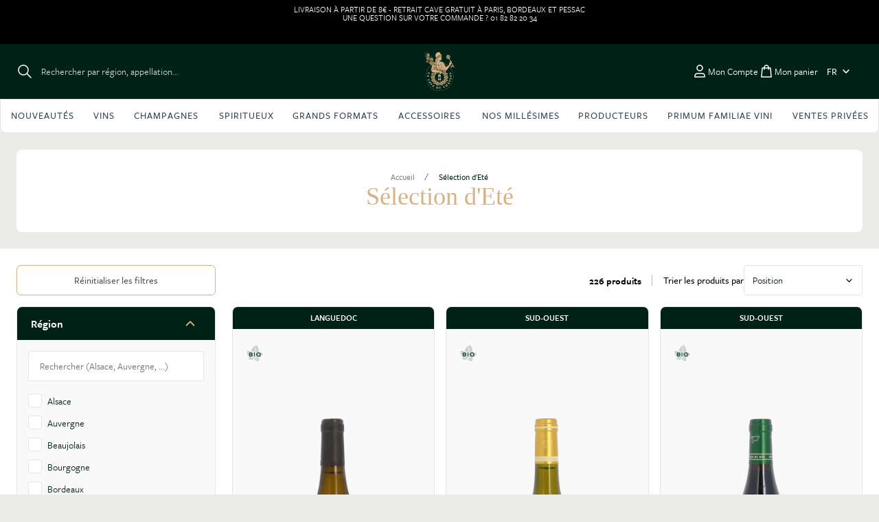

--- FILE ---
content_type: application/javascript
request_url: https://www.lacaveduchateau.com/static/version1761820584/frontend/Cavmag/default/fr_FR/Dnd_HyvaImprovedElasticSuite/js/DndImprovedElasticSuite.js
body_size: 190
content:
/**
 * @author    Agence Dn'D <contact@dnd.fr>
 * @license   https://opensource.org/licenses/osl-3.0.php  Open Software License (OSL 3.0)
 * @link      https://www.dnd.fr/
 */

import ElasticSuiteAjax from './abstract/ElasticSuiteAjax.js';

class DndImprovedElasticSuite {
    constructor() {
        const script = document.querySelector('#dnd-improved-elastic-suite');
        const optionLabels = [
            'infiniteScrollEnable',
            'infiniteScrollPreviousButtonLabel',
            'infiniteScrollNextButtonLabel',
            'itemsNumberPerPage',
            'rangeInputs',
            'rangeSlider',
            'removeFiltersButton',
            'sortById',
            'toolbarQuantityLabel',
        ];
        const options = this.getScriptOptions(script, optionLabels);

        window.addEventListener('filters-is-initialized', () => {
            new ElasticSuiteAjax(options);
        }, {once: true});
    }

    /**
     * Get script options
     * @private
     * @param {DOM element} script
     * @param {Array} optionLabels
     */
    getScriptOptions(script, optionLabels) {
        let options = {};

        optionLabels.forEach((option) => {
            options[option] = script.dataset[option];
        });

        return options;
    }
}

window.addEventListener('alpine:initialized', () => {
    new DndImprovedElasticSuite();
}, { once: true });


--- FILE ---
content_type: application/javascript
request_url: https://www.lacaveduchateau.com/static/version1761820584/frontend/Cavmag/default/fr_FR/Dnd_HyvaImprovedElasticSuite/js/abstract/ElasticSuiteAjax.js
body_size: 3209
content:
/**
 * @author    Agence Dn'D <contact@dnd.fr>
 * @license   https://opensource.org/licenses/osl-3.0.php  Open Software License (OSL 3.0)
 * @link      https://www.dnd.fr/
 */

import {
    buildUrl,
    buildUrlParameters,
    getUrlParamValue,
    mergeUrlSearchParams,
    setBrowserHistory,
    removeFiltersParameters,
} from '../helpers/url.js';

import { showLoader, hideLoader } from '../helpers/utils.js';

class ElasticSuiteAjax {
    constructor(options) {
        this.pageUrlParam = parseInt(getUrlParamValue('p')) || 1;
        this.pageNumber = this.pageUrlParam;
        this.currentPageNumber = this.pageUrlParam;
        this.currentParam = new URLSearchParams(window.location.search);
        this.currentPage = this.pageNumber;
        this.itemsNumberPerPage = options.itemsNumberPerPage;
        this.itemsNumber = document.querySelectorAll('.product-item').length;
        this.hasPreviousButton = false;

        this.infiniteScroll = {
            buttonCssClass: 'infinite-btn',
            enable: options.infiniteScrollEnable,
            nextButtonLabel: options.infiniteScrollNextButtonLabel,
            previousButtonLabel: options.infiniteScrollPreviousButtonLabel,
            previousButton: null,
            nextButton: null,
        };

        // DOM Selectors
        this.filters = document.querySelectorAll(
            '.filter-options-content .item a'
        );
        this.productListItems = '.products-list-items';
        this.productListing = '#product-list .products.wrapper';
        this.rangeInputs = options.rangeInputs;
        this.rangeSlider = options.rangeSlider;
        this.removeFiltersButton = document.querySelector(
            options.removeFiltersButton
        );
        this.searchInputs = document.querySelectorAll('.field.search > input');
        this.sortById = options.sortById;
        this.toolbarQty = document.querySelector('.toolbar-quantity span');
        this.toolbarQtyLabel = options.toolbarQuantityLabel;

        // Set browser scrollRestoration value in order to prevent weird behavior on category pages
        if ('scrollRestoration' in history) {
            history.scrollRestoration = 'manual';
        }

        this._filtersListeners();
        this._initInfiniteScroll();
        this._priceRangeListeners();
        this._removeFiltersHandler();
        this._sortByHandler();
    }

    /**
     * Filters listener
     * @private
     */
    _filtersListeners() {
        document.addEventListener('click', (event) => {
            const filterOption = event.target.closest('a');

            if (
                filterOption !== null &&
                filterOption.classList.contains('filter-option-action')
            ) {
                event.preventDefault();
                this._filtersHandler(filterOption);
                this._addInfiniteScrollActions();
            }
        });
    }

    /**
     * Filters handler
     * @private
     */
    _filtersHandler(filter) {
        const component = filter.closest('[x-data]');
        this._toggleFilter(filter, component);

        const url = filter.getAttribute('href');
        const splitParam = url.split('?');
        let parameters = new URLSearchParams(splitParam[1]);

        if (this.currentPage > 0) {
            parameters.append('p', this.currentPage);
        }

        this._getProductListing(parameters);
    }

    /**
     * Remove filters handler
     * @private
     */
    _removeFiltersHandler() {
        this.removeFiltersButton.addEventListener('click', (event) => {
            event.preventDefault();
            const paramWithoutFilters = removeFiltersParameters(
                this.currentParam
            );
            this._getProductListing(paramWithoutFilters);
            this._resetSearchInputs(this.searchInputs);
        });
    }

    /**
     * Sort by handler
     * @private
     */
    _sortByHandler() {
        document.addEventListener('change', (event) => {
            if (event.target.id.includes(this.sortById)) {
                event.preventDefault();

                const selectedOption =
                    event.target.options[event.target.selectedIndex];
                const sortType = selectedOption.dataset.sortBy;

                const parameters = new URLSearchParams(
                    `product_list_order=${selectedOption.value}&product_list_dir=${sortType}`
                );
                const additionalParam = buildUrlParameters(parameters);

                this._getProductListing(additionalParam);
                this._addInfiniteScrollActions();
            }
        });
    }

    /**
     * Toggle filter
     * @private
     * @param {Element} filter
     * @param {Element} component
     */
    _toggleFilter(filter, component) {
        filter.classList.toggle('active');

        window.dispatchEvent(
            new CustomEvent(`toggle-filter-${component.id}`, {
                detail: filter.id,
            })
        );
    }

    /**
     * Init infinite scroll
     * @private
     */
    _initInfiniteScroll() {
        this._addInfiniteScrollActions();
        if (this.infiniteScroll.enable) {
            this._infiniteScrollActionHandler();
            this._setInfiniteScrollActionsVisibility();
        }
    }

    /**
     * Add infinite scroll actions
     * @private
     */
    _addInfiniteScrollActions() {
        if (this.currentPageNumber > 1) {
            const previousButtonNode =
                this._buildInfiniteScrollNodes('previous');
            const productListing = document.querySelector(this.productListing);

            if (productListing && !this.infiniteScroll.previousButton) {
                document
                    .querySelector(this.productListing)
                    .insertAdjacentElement('beforebegin', previousButtonNode);
                this.infiniteScroll.previousButton = document.querySelector(
                    '.infinite-btn[data-type="previous"]'
                );
                this.hasPreviousButton = true;
            } else if (this.currentPageNumber >= 0 && this.currentPageNumber < 1) {
                this.infiniteScroll.previousButton.classList.remove('hidden')
                this.hasPreviousButton = true;
            } else {
                this.infiniteScroll.previousButton.classList.add('hidden')
            }
        }

        const infiniteScrollNode = this._buildInfiniteScrollNodes('next');
        if (!this.infiniteScroll.nextButton) {            document
                .querySelector(this.productListing)
                .insertAdjacentElement('afterend', infiniteScrollNode);
            this.infiniteScroll.nextButton = document.querySelector(
                '.infinite-btn[data-type="next"]'
            );
        }
    }

    /**
     * Build infinite scroll markup
     * @private
     * @param {String} type // previous / next
     * @return {HTMLDivElement} wrapper
     */
    _buildInfiniteScrollNodes(type = '') {
        let sentence = ''; // @todo

        let wrapper = document.createElement('div');
        let cssClass = type === 'next' ? 'infinite-next' : 'infinite-previous';
        wrapper.setAttribute('class', cssClass);

        let content = document.createElement('div');
        content.setAttribute('class', 'content text-center');
        wrapper.append(content);

        if (sentence !== '') {
            let sentence = document.createElement('div');
            content.setAttribute('class', 'sentence');
            content.append(sentence);
        }

        let button = document.createElement('button');
        button.setAttribute('type', 'button');
        button.setAttribute('data-type', type);
        button.setAttribute(
            'class',
            `btn btn-secondary hidden ${this.infiniteScroll.buttonCssClass}`
        );
        button.innerHTML =
            type === 'next'
                ? this.infiniteScroll.nextButtonLabel
                : this.infiniteScroll.previousButtonLabel;
        content.append(button);

        return wrapper;
    }

    /**
     * Infinite scroll action handler
     * @private
     */
    _infiniteScrollActionHandler() {
        document.addEventListener('click', (event) => {
            if (
                event.target.classList.contains(
                    this.infiniteScroll.buttonCssClass
                )
            ) {
                event.preventDefault();

                let pageNumber = 0;
                const type = event.target.dataset.type;
                this.currentParam = new URLSearchParams(window.location.search);
                const currentPageNumber = parseInt(getUrlParamValue('p')) || 0;

                if (type === 'next') {
                    pageNumber =
                        currentPageNumber <= this.pageNumber
                            ? this.pageNumber + 1
                            : currentPageNumber + 1;
                } else {
                    pageNumber =
                        currentPageNumber >= this.pageNumber
                            ? this.pageNumber - 1
                            : currentPageNumber - 1;
                }

                const urlParam = new URLSearchParams(`p=${pageNumber}`);
                this.currentPageNumber = pageNumber;
                const parameters =
                    this.currentParam !== null
                        ? mergeUrlSearchParams(this.currentParam, urlParam)
                        : urlParam;

                this._getProductListing(parameters, type);
            }
        });
    }

    /**
     * Price ranger listeners
     * @private
     */
    _priceRangeListeners() {
        document.addEventListener('change', (event) => {
            if (event.target.getAttribute('type') === 'range') {
                this._priceRangeHandler();
            }
        });

        window.addEventListener('update-price-range-min', () => {
            this._priceRangeHandler();
        });

        window.addEventListener('update-price-range-max', () => {
            this._priceRangeHandler();
        });
    }

    /**
     * Update price range
     * @private
     */
    _priceRangeHandler() {
        const rangeInputs = document.querySelectorAll(this.rangeInputs);
        const min = rangeInputs[0].value;
        const max = rangeInputs[1].value;

        const parameters = new URLSearchParams(`price=${min}-${max}`);
        const additionalParam = buildUrlParameters(parameters);

        this._getProductListing(additionalParam);
    }

    /**
     * Set infinite scroll actions visibility
     */
    _setInfiniteScrollActionsVisibility() {
        const actionItemsNumber = parseInt(this.toolbarQty.innerText.match(/\d+/)[0]);
        const actionTotalPages = actionItemsNumber / this.itemsNumberPerPage;

        if (
            this.infiniteScroll.previousButton !== null &&
            this.hasPreviousButton
        ) {
            if (this.currentPage <= 1) {
                this.infiniteScroll.previousButton.classList.add('hidden');
                this.hasPreviousButton = false;
            } else {
                this.infiniteScroll.previousButton.classList.remove('hidden');
            }
        }

        if(this.currentPage <= actionTotalPages) {
            this.infiniteScroll.nextButton.classList.remove('hidden');
        } else {
            this.infiniteScroll.nextButton.classList.add('hidden');
        }
    }

    /**
     * Update infinite scroll actions visibility
     */
    _updateInfiniteScrollActionsVisibility() {
        const totalProducts = document.querySelectorAll('.product-item').length;

        if (this.itemsNumber <= this.itemsNumberPerPage || totalProducts >= this.itemsNumber) {
            this.infiniteScroll.nextButton.classList.add('hidden');
        } else {
            this.infiniteScroll.nextButton.classList.remove('hidden');
        }
    }

    /**
     * Get product listing
     * @private
     * @param {URLSearchParams} defaultParam
     * @param {String} insertType previous / next / default
     */
    _getProductListing(defaultParam, insertType = 'default') {
        showLoader();
        this.currentParam = defaultParam;
        const ajaxParam = new URLSearchParams('isAjax=true');
        const urlParameters = mergeUrlSearchParams(defaultParam, ajaxParam);
        const fetchUrl = buildUrl(urlParameters);

        fetch(fetchUrl, {
            method: 'GET',
            headers: {
                'X-Requested-With': 'XMLHttpRequest',
            },
        })
            .then((response) => {
                if (response.ok) {
                    return response.json();
                } else {
                    console.warn('GET request failed', response);
                    hideLoader();
                }
            })
            .then((data) => {
                if (data) {
                    this._updateProductListing(data, fetchUrl, insertType);
                    hideLoader();
                }
            });
    }

    /**
     * Update product listing
     * @private
     * @param {Object} response
     * @param {String} newUrl
     * @param {String} insertType previous / next
     */
    _updateProductListing(response, newUrl, insertType = '') {
        setBrowserHistory(newUrl);

        this.itemsNumber = response.size;
        this.itemsNumberPerPage = response.pageSize;
        this.currentPage = response.curPage;

        if (this.infiniteScroll.enable) {
            this._setInfiniteScrollActionsVisibility();
        }

        const { productList, listFilterOptions } = response;
        const hasFeedbackMessage = productList.includes('message');

        this._updateAttributesData(response.filterItems);

        // No results
        if (hasFeedbackMessage) {
            const productListing = document.querySelector(this.productListing);
            productListing.innerHTML = productList;
        } else {
            // Update listing products
            switch (insertType) {
                case 'previous':
                    hyva.insertInDomElement(
                        this.productListItems,
                        productList,
                        true
                    );
                    break;
                case 'next':
                    hyva.insertInDomElement(this.productListItems, productList);
                    break;
                default:
                    hyva.replaceDomElement(this.productListing, productList);
            }

            // Update price ranger slider
            hyva.replaceDomElement(this.rangeSlider, listFilterOptions);
        }

        // Update toolbar
        this.toolbarQty.innerHTML = `${this.itemsNumber} ${this.toolbarQtyLabel}`;

        // Update infinite scroll actions visibility
        this._updateInfiniteScrollActionsVisibility();

    }

    /**
     * Update attributes data
     * @private
     * @param {Array} attributes
     */
    _updateAttributesData(attributes) {
        const attributeComponents = document.querySelectorAll(
            '[x-data^="initSmileAttibute_"]'
        );

        Array.from(attributeComponents).forEach((attribute) => {
            const attributeName = attribute.dataset.filterName + 'Filter';

            const attributesSortedByIsSelected = attributes[attributeName].sort(
                (a, b) => {
                    return Number(b.is_selected) - Number(a.is_selected);
                }
            );

            attribute.querySelector('.items').scrollTop = 0;

            window.dispatchEvent(
                new CustomEvent(`update-filter-${attribute.id}`, {
                    detail: attributesSortedByIsSelected,
                })
            );
        });
    }

    /**
     * Reset search inputs
     * @param {NodeList} inputs
     */
    _resetSearchInputs(inputs) {
        Array.from(inputs).forEach((input) => {
            const component = input.closest('[x-data]');
            input.value = '';
            window.dispatchEvent(
                new CustomEvent(`clear-text-search-${component.id}`)
            );
        });
    }
}

export default ElasticSuiteAjax;


--- FILE ---
content_type: image/svg+xml
request_url: https://www.lacaveduchateau.com/static/version1761820584/frontend/Cavmag/default/fr_FR/images/icons/chevron-down-gold.svg
body_size: -139
content:
<svg width="24" height="24" viewBox="0 0 24 24" fill="#D7B183" xmlns="http://www.w3.org/2000/svg">
    <path fill-rule="evenodd" clip-rule="evenodd" d="M12.5303 14.5303C12.2374 14.8232 11.7626 14.8232 11.4697 14.5303L7.46967 10.5303C7.17678 10.2374 7.17678 9.76256 7.46967 9.46967C7.76256 9.17678 8.23744 9.17678 8.53033 9.46967L12 12.9393L15.4697 9.46967C15.7626 9.17678 16.2374 9.17678 16.5303 9.46967C16.8232 9.76256 16.8232 10.2374 16.5303 10.5303L12.5303 14.5303Z" fill="#D7B183"/>
</svg>


--- FILE ---
content_type: image/svg+xml
request_url: https://www.lacaveduchateau.com/static/version1761820584/frontend/Cavmag/default/fr_FR/images/label/heart-gold.svg
body_size: 825
content:
<svg width="17" height="16" viewBox="0 0 17 16" fill="none" xmlns="http://www.w3.org/2000/svg">
<g id="Icon/Grid">
<g id="Vector (Stroke)">
<path fill-rule="evenodd" clip-rule="evenodd" d="M3 5.67512C3 4.27525 4.11039 3.16669 5.5 3.16669C5.76491 3.16669 6.02808 3.2338 6.28198 3.34603L8.5 3.85472C8.44268 3.92111 8.3909 3.98354 8.345 4.04052C8.26366 4.1415 8.2 4.22632 8.15597 4.28695C8.13394 4.31729 8.11677 4.34165 8.1047 4.35903L8.09043 4.37976L8.08622 4.38599L8.08485 4.38803L8.08415 4.38908C8.08406 4.38921 8.08397 4.38934 8.5 4.66669C8.91603 4.94404 8.91609 4.94393 8.91603 4.94404L8.08412 4.94425C8.17689 5.08303 8.33304 5.16669 8.5 5.16669C8.66709 5.16669 8.82328 5.08301 8.91603 4.94404L8.91732 4.94213L8.92607 4.92942C8.93434 4.91751 8.94744 4.8989 8.96512 4.87455C9.00052 4.8258 9.05405 4.75438 9.12375 4.66785C9.26377 4.49403 9.46584 4.26329 9.71414 4.03409C10.2281 3.55967 10.8589 3.16669 11.5 3.16669C12.8905 3.16669 14 4.27616 14 5.66669C14 7.52365 12.6448 9.31241 11.1594 10.6951C10.431 11.3732 9.70049 11.9268 9.15108 12.3112C8.8834 12.4984 8.65983 12.6448 8.50196 12.745C8.34387 12.6434 8.11971 12.495 7.85123 12.3053C7.30144 11.9169 6.5704 11.3585 5.8415 10.6774C4.35384 9.28728 3 7.50105 3 5.67512ZM8.50025 13.3334C8.75239 13.7651 8.75295 13.7648 8.7531 13.7647L8.75436 13.764L8.75851 13.7615L8.77318 13.7528C8.78575 13.7454 8.80385 13.7345 8.82711 13.7204C8.87361 13.6922 8.94077 13.6508 9.02564 13.597C9.19532 13.4895 9.4361 13.3322 9.72434 13.1305C10.2999 12.7279 11.0693 12.1453 11.8408 11.4271C13.3553 10.0172 15 7.97263 15 5.66669C15 3.72388 13.4428 2.16669 11.5 2.16669C10.4744 2.16669 9.60524 2.77371 9.03586 3.29929C8.82558 3.49339 8.64506 3.6867 8.5 3.85472C8.35494 3.6867 8.17442 3.49339 7.96414 3.29929C7.39476 2.77371 6.52561 2.16669 5.5 2.16669C3.55627 2.16669 2 3.7248 2 5.67512C2 7.95187 3.64629 9.99476 5.15875 11.4081C5.92991 12.1287 6.69893 12.7156 7.27419 13.1221C7.56228 13.3256 7.80293 13.4847 7.97248 13.5934C8.05728 13.6478 8.12438 13.6897 8.17082 13.7183C8.19405 13.7325 8.21211 13.7435 8.22466 13.7511L8.23928 13.7599L8.24341 13.7623L8.24507 13.7633C8.40126 13.8559 8.59562 13.8567 8.75239 13.7651L8.50025 13.3334ZM8.50025 13.3334L8.24507 13.7633C8.24523 13.7634 8.24535 13.7635 8.50025 13.3334Z" fill="#D7B183"/>
<path d="M8.91603 4.94404C8.91609 4.94393 8.91603 4.94404 8.5 4.66669C8.08397 4.38934 8.08406 4.38921 8.08415 4.38908L8.08485 4.38803L8.08622 4.38599L8.09043 4.37976L8.1047 4.35903C8.11677 4.34165 8.13394 4.31729 8.15597 4.28695C8.2 4.22632 8.26366 4.1415 8.345 4.04052C8.3909 3.98354 8.44268 3.92111 8.5 3.85472L6.28198 3.34603C6.64248 3.50539 6.98429 3.75572 7.28586 4.03409C7.53416 4.26329 7.73623 4.49403 7.87625 4.66785C7.94595 4.75438 7.99948 4.8258 8.03488 4.87455C8.05256 4.8989 8.06566 4.91751 8.07393 4.92942L8.08268 4.94213L8.08412 4.94425L8.91603 4.94404Z" fill="#D7B183"/>
</g>
</g>
</svg>


--- FILE ---
content_type: application/javascript
request_url: https://www.lacaveduchateau.com/static/version1761820584/frontend/Cavmag/default/fr_FR/Dnd_HyvaImprovedElasticSuite/js/helpers/url.js
body_size: 506
content:
/**
 * @author    Agence Dn'D <contact@dnd.fr>
 * @license   https://opensource.org/licenses/osl-3.0.php  Open Software License (OSL 3.0)
 * @link      https://www.dnd.fr/
 */

/**
 * Build URL
 * @public
 * @param {URLSearchParams} additionalParam
 */
export function buildUrl(additionalParam) {
    const currentUrl = window.location.origin + window.location.pathname;
    const urlHasArgument = currentUrl.includes('?');
    const parameterType = urlHasArgument ? '&' : '?';
    return `${currentUrl}${parameterType}${additionalParam}`;
}

/**
 * Build URL with parameters
 * @public
 * @param {URLSearchParams} additionalParam
 */
export function buildUrlParameters(additionalParam) {
    const currentUrlParam = new URLSearchParams(window.location.search);
    return mergeUrlSearchParams(currentUrlParam, additionalParam);
}

/**
 * Get URL parameters value
 * @public
 * @param {String} paramKey
 */
export function getUrlParamValue(paramKey) {
    return new URLSearchParams(window.location.search).get(paramKey);
}

/**
 * Concatenate and merge UrlSearchParams
 * @public
 * @param {URLSearchParams} defaultParam
 * @param {URLSearchParams} additionalParam
 * @return {URLSearchParams}
 */
export function mergeUrlSearchParams(defaultParam, additionalParam) {
    return new URLSearchParams({
        ...Object.fromEntries(defaultParam),
        ...Object.fromEntries(additionalParam),
    });
}
/**
 * Set browser history
 * @public
 * @param {String} url
 */
export function setBrowserHistory(url) {
    const cleanUrl = removeAjaxParameterFromUrl(url);
    history.pushState({}, document.title, cleanUrl);
}

/**
 * Remove Ajax parameter from URL
 * @public
 * @param {String} url
 * @return {String}
 */
export function removeAjaxParameterFromUrl(url) {
    const parameterToRemove = 'isAjax';
    return url
        .replace(
            new RegExp('[?&]' + parameterToRemove + '=[^&#]*(#.*)?$'),
            '$1'
        )
        .replace(new RegExp('([?&])' + parameterToRemove + '=[^&]*&'), '$1');
}

/**
 * Remove filters parameters
 * @public
 * @param {URLSearchParams} param
 * @return {URLSearchParams}
 */
export function removeFiltersParameters(param) {
    // Clone URLSearchParams
    let paramWithoutFilters = new URLSearchParams({
        ...Object.fromEntries(param),
    });

    param.forEach((value, key) => {
        if (
            key !== 'p' &&
            key !== 'q' &&
            key !== 'product_list_order' &&
            key !== 'product_list_dir'
        ) {
            paramWithoutFilters.delete(key);
        }
    });

    return paramWithoutFilters;
}


--- FILE ---
content_type: application/javascript
request_url: https://www.lacaveduchateau.com/static/version1761820584/frontend/Cavmag/default/fr_FR/Dnd_HyvaImprovedElasticSuite/js/helpers/utils.js
body_size: -210
content:
/**
 * @author    Agence Dn'D <contact@dnd.fr>
 * @license   https://opensource.org/licenses/osl-3.0.php  Open Software License (OSL 3.0)
 * @link      https://www.dnd.fr/
 */

const loader = document.querySelector('.loader-container');

/**
 * Show loader
 * @public
 */
export function showLoader() {
    loader.style.display = 'flex';
}

/**
 * Hide loader
 * @public
 */
export function hideLoader() {
    loader.style.display = 'none';
}

--- FILE ---
content_type: image/svg+xml
request_url: https://www.lacaveduchateau.com/static/version1761820584/frontend/Cavmag/default/fr_FR/images/icons/chevron-down-black.svg
body_size: -132
content:
<svg width="24" height="24" viewBox="0 0 24 24" fill="#000" xmlns="http://www.w3.org/2000/svg">
    <path fill-rule="evenodd" clip-rule="evenodd" d="M12.5303 14.5303C12.2374 14.8232 11.7626 14.8232 11.4697 14.5303L7.46967 10.5303C7.17678 10.2374 7.17678 9.76256 7.46967 9.46967C7.76256 9.17678 8.23744 9.17678 8.53033 9.46967L12 12.9393L15.4697 9.46967C15.7626 9.17678 16.2374 9.17678 16.5303 9.46967C16.8232 9.76256 16.8232 10.2374 16.5303 10.5303L12.5303 14.5303Z" fill="#000"/>
</svg>
